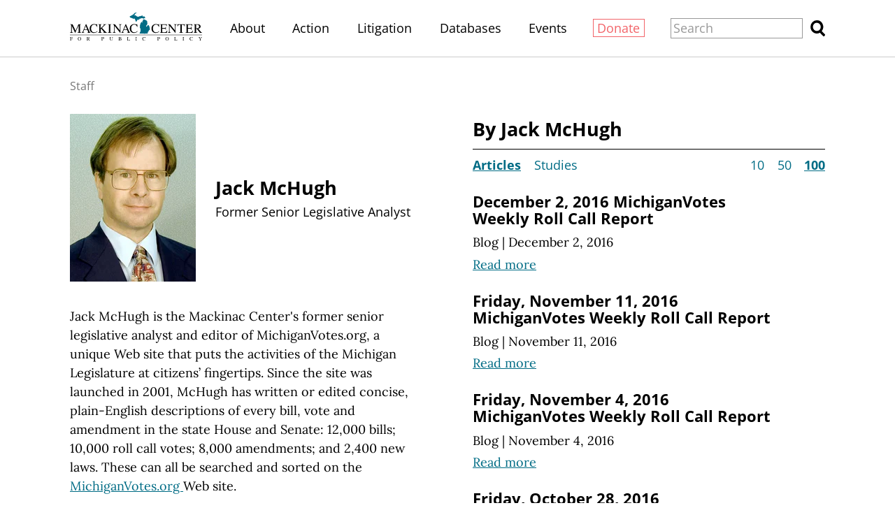

--- FILE ---
content_type: text/html;charset=utf-8
request_url: https://www.mackinac.org/about/staff/295?count=100&page=3
body_size: 57278
content:
<!DOCTYPE html>
<html lang="en">
<head>

	<meta charset="utf-8" />
	<meta name="viewport" content="width=device-width, initial-scale=1.0" />

	<title>Jack McHugh, Former Senior Legislative Analyst &#x2013; Mackinac Center</title>

	<!-- Generated on 1/21/2026 12:48:08 AM -->

		<link rel="alternate" type="application/rss+xml" href="/rss" />

	<meta property="og:title" content="Jack McHugh" />
	<meta property="og:site_name" content="Mackinac Center" />
	<meta property="og:locale" content="en_US" />




	<meta property="og:type" content="website" />
	<meta property="twitter:card" content="summary" />

		<meta property="og:image" content="https://www.mackinac.org/include/images/share/mcpp.png" />







		<script async src="https://www.googletagmanager.com/gtag/js?id=G-4Q607QFF7P"></script>


		<script>
			window.dataLayer = window.dataLayer || [];
			function gtag() { dataLayer.push(arguments); }
			gtag('js', new Date());

			gtag('config', 'G-4Q607QFF7P', {
				'canonical_host': 'www.mackinac.org'
			});
		</script>

	<script>
		var mcpp = { editUrl: 'https://edit.mackinac.org' };
	</script>

	
	<link rel="preload" href="/_fonts/lora/lora-normal-latin.woff2" as="font" type="font/woff2" crossorigin />
	<link rel="preload" href="/_fonts/open-sans/open-sans-normal-latin.woff2" as="font" type="font/woff2" crossorigin />
	<link rel="stylesheet" href="/include/css/style.css?v=2025-07-01T20:37:12" />
	




<!-- Meta Pixel Code -->
<script>
!function(f,b,e,v,n,t,s)
{if(f.fbq)return;n=f.fbq=function(){n.callMethod?
n.callMethod.apply(n,arguments):n.queue.push(arguments)};
if(!f._fbq)f._fbq=n;n.push=n;n.loaded=!0;n.version='2.0';
n.queue=[];t=b.createElement(e);t.async=!0;
t.src=v;s=b.getElementsByTagName(e)[0];
s.parentNode.insertBefore(t,s)}(window, document,'script',
'https://connect.facebook.net/en_US/fbevents.js');
fbq('init', '4520104484781333');
fbq('track', 'PageView');
</script>
<noscript><img height="1" width="1" style="display:none"
src="https://www.facebook.com/tr?id=4520104484781333&ev=PageView&noscript=1"
/></noscript>
<!-- End Meta Pixel Code -->
<!-- Twitter conversion tracking base code -->
<script>
!function(e,t,n,s,u,a){e.twq||(s=e.twq=function(){s.exe?s.exe.apply(s,arguments):s.queue.push(arguments);
},s.version='1.1',s.queue=[],u=t.createElement(n),u.async=!0,u.src='https://static.ads-twitter.com/uwt.js',
a=t.getElementsByTagName(n)[0],a.parentNode.insertBefore(u,a))}(window,document,'script');
twq('config','obgrh');
</script>
<!-- End Twitter conversion tracking base code --></head>
<body>
	

<div id="top"></div>

	<div class="site-header hidden-links">
		<div class="site-section">
			<h2><a href="/"><img src="/include/images/logo.svg" height="45" alt="Mackinac Center for Public Policy" /></a></h2>

			<input id="site-header-visible" type="checkbox" />
			<div class="nav">
				<span class="about"><a href="/about">About</a></span>
				<span class="d">|</span>
				<span class="action"><a href="https://www.mackinaccenteraction.org/">Action</a></span>
				<span class="d">|</span>
				<span class="publications"><a href="/publications">Publications</a></span>
				<span class="d">|</span>
				<span class="litigation"><a href="/litigation">Litigation</a></span>
				<span class="d">|</span>
				<span class="databases"><a href="/databases">Databases</a></span>
				<span class="d">|</span>
				<span class="events"><a href="/events">Events</a></span>
				<span class="d">|</span>
				<span class="donate"><a href="/donate?source=MCPP/header">Donate</a></span>
				<span class="d">|</span>
				<label class="close" for="site-header-visible"><img alt="Close" height="20" src="/include/images/close.svg" /></label>
			</div>
			<label class="background" for="site-header-visible"></label>

			<form class="search" action="/search" method="get">
				<p>
					<input name="q" size="20" placeholder="Search" />
					<button><img alt="Search" height="20" src="/include/images/search.svg" /></button>
				</p>
			</form>

			<label class="toggle" for="site-header-visible"><img alt="Menu" height="20" src="/include/images/hamburger.svg" /></label>
		</div>
	</div>


<link rel="stylesheet" href="/include/css/bio.css?v=2025-10-07T16:48:40" />

<div class="bio-section with-articles">
	<div class="site-section">
		<div class="breadcrumb hidden-links">
				<a href="/about/staff">Staff</a>
		</div>

		<div class="info" data-edit-url="/authors/295">
					<a class="photo" href="/media/images/people/mchugh-j-hires.jpg"><img alt="[Photo of Jack McHugh]" src="/media/images/2014/sizes/160w/McHugh_Medium.png.jpg" sizes="(min-width: 1350px) 200px, (min-width: 1200px) 180px, 160px" srcset="/media/images/2014/sizes/400w/McHugh_Medium.png.jpg 400w, /media/images/2014/sizes/300w/McHugh_Medium.png.jpg 300w, /media/images/2014/sizes/200w/McHugh_Medium.png.jpg 200w, /media/images/2014/sizes/360w/McHugh_Medium.png.jpg 360w, /media/images/2014/sizes/270w/McHugh_Medium.png.jpg 270w, /media/images/2014/sizes/180w/McHugh_Medium.png.jpg 180w, /media/images/2014/sizes/320w/McHugh_Medium.png.jpg 320w, /media/images/2014/sizes/240w/McHugh_Medium.png.jpg 240w, /media/images/2014/sizes/160w/McHugh_Medium.png.jpg 160w" /></a>

			<div class="title">
				<h1>Jack McHugh</h1>

					<h1 class="subtitle">Former Senior Legislative Analyst</h1>

			</div>
		
			<div class="bio site-content colored-links">
				<p>Jack McHugh is the&nbsp;Mackinac Center's former senior legislative analyst and editor of MichiganVotes.org, a unique Web site that puts the activities of the Michigan Legislature at citizens’ fingertips. Since the site was launched in 2001, McHugh has written or edited concise, plain-English descriptions of every bill, vote and amendment in the state House and Senate: 12,000 bills; 10,000 roll call votes; 8,000 amendments; and 2,400 new laws. These can all be searched and sorted on the <a href="https://www.michiganvotes.org">MichiganVotes.org </a>Web site.<br /><br />McHugh’s experience prior to joining the Center is wide and varied. He has been a floor trader in the treasury bond and gold futures “pits” of the Chicago commodity exchanges, writer and real estate developer. He entered the Michigan political and public policy scene in 1994, spending six years as a legislative chief of staff in the House of Representatives.</p><p>McHugh has a bachelor’s degree from the University of Michigan and a master’s degree in political science from Central Michigan University (where he completed two highly relevant research projects, “<a href="/archives/common/McHughThesisComplete.pdf">Analyzing Michigan House Voting Records Using the ‘MichiganVotes.org’ Database</a>” and “<a href="/archives/common/McHughUniversityReportComplete.pdf">Analysis of Appropriations to Michigan’s Public Four-Year Universities, with Recommendations</a>”).<br /><br />Jack McHugh’s essays on public policy issues have appeared in The Detroit News, the Detroit Free Press, The Oakland Press, The Grand Rapids Press and many other newspapers. He is also co-author of a book on Midwest mountain bike trails.</p>
			</div>
		</div>
		
			<div id="articles" class="articles colored-links">
				<h2>By Jack McHugh</h2>

					<div class="nav">
							<span class="type">
								<a href="/about/staff/295"> <b>Articles</b> </a>
								<a href="/about/staff/295?type=study">Studies</a>
							</span>

							<span class="count">
								<a href="/about/staff/295">10</a>
								<a href="/about/staff/295?count=50">50</a>
									<a href="/about/staff/295?count=100"> <b>100</b> </a>
							</span>
					</div>

						<div class="article colored-links" data-edit-url="/articles/23049">
							<div class="title">
								<h3><a href="/23049">December 2, 2016 MichiganVotes Weekly Roll Call Report</a></h3>
									<p class="byline hidden-links">
											<a href="/blog">Blog</a>
												<span class="d">|</span>
											<nobr>December 2, 2016</nobr>
									</p>
								<p class="more"><a href="/23049">Read more</a></p>
							</div>
						</div>
						<div class="article colored-links" data-edit-url="/articles/22985">
							<div class="title">
								<h3><a href="/22985">Friday, November 11, 2016 MichiganVotes Weekly Roll Call Report</a></h3>
									<p class="byline hidden-links">
											<a href="/blog">Blog</a>
												<span class="d">|</span>
											<nobr>November 11, 2016</nobr>
									</p>
								<p class="more"><a href="/22985">Read more</a></p>
							</div>
						</div>
						<div class="article colored-links" data-edit-url="/articles/22937">
							<div class="title">
								<h3><a href="/22937">Friday, November 4, 2016 MichiganVotes Weekly Roll Call Report</a></h3>
									<p class="byline hidden-links">
											<a href="/blog">Blog</a>
												<span class="d">|</span>
											<nobr>November 4, 2016</nobr>
									</p>
								<p class="more"><a href="/22937">Read more</a></p>
							</div>
						</div>
						<div class="article colored-links" data-edit-url="/articles/22917">
							<div class="title">
								<h3><a href="/22917">Friday, October 28, 2016 MichiganVotes Weekly Roll Call Report</a></h3>
									<p class="byline hidden-links">
											<a href="/blog">Blog</a>
												<span class="d">|</span>
											<nobr>October 28, 2016</nobr>
									</p>
								<p class="more"><a href="/22917">Read more</a></p>
							</div>
						</div>
						<div class="article colored-links" data-edit-url="/articles/22905">
							<div class="title">
								<h3><a href="/22905">State Health Policy Toolkit</a></h3>
									<p class="byline hidden-links">
											<a href="/blog">Blog</a>
												<span class="d">|</span>
											<nobr>October 24, 2016</nobr>
									</p>
								<p class="more"><a href="/22905">Read more</a></p>
							</div>
						</div>
						<div class="article colored-links" data-edit-url="/articles/22902">
							<div class="title">
								<h3><a href="/22902">October 21, 2016 MichiganVotes Weekly Roll Call Report</a></h3>
									<p class="byline hidden-links">
											<a href="/blog">Blog</a>
												<span class="d">|</span>
											<nobr>October 21, 2016</nobr>
									</p>
								<p class="more"><a href="/22902">Read more</a></p>
							</div>
						</div>
						<div class="article colored-links" data-edit-url="/articles/22881">
							<div class="title">
								<h3><a href="/22881">October 14, 2016 MichiganVotes Weekly Roll Call Report</a></h3>
									<p class="byline hidden-links">
											<a href="/blog">Blog</a>
												<span class="d">|</span>
											<nobr>October 14, 2016</nobr>
									</p>
								<p class="more"><a href="/22881">Read more</a></p>
							</div>
						</div>
						<div class="article colored-links" data-edit-url="/articles/22810">
							<div class="title">
								<h3><a href="/22810">Here's Why You Deserve a State Income Tax Cut</a></h3>
									<p class="byline hidden-links">
											<nobr>October 13, 2016</nobr>
									</p>
								<p class="more"><a href="/22810">Read more</a></p>
							</div>
						</div>
						<div class="article colored-links" data-edit-url="/articles/22848">
							<div class="title">
								<h3><a href="/22848">October 7, 2016 MichiganVotes Weekly Roll Call Report</a></h3>
									<p class="byline hidden-links">
											<a href="/blog">Blog</a>
												<span class="d">|</span>
											<nobr>October 7, 2016</nobr>
									</p>
								<p class="more"><a href="/22848">Read more</a></p>
							</div>
						</div>
						<div class="article colored-links" data-edit-url="/articles/22832">
							<div class="title">
								<h3><a href="/22832">September 30, 2016 MichiganVotes Weekly Roll Call Report</a></h3>
									<p class="byline hidden-links">
											<a href="/blog">Blog</a>
												<span class="d">|</span>
											<nobr>September 30, 2016</nobr>
									</p>
								<p class="more"><a href="/22832">Read more</a></p>
							</div>
						</div>
						<div class="article colored-links" data-edit-url="/articles/22811">
							<div class="title">
								<h3><a href="/22811">September 23, 2016 MichiganVotes Weekly Roll Call Report</a></h3>
									<p class="byline hidden-links">
											<a href="/blog">Blog</a>
												<span class="d">|</span>
											<nobr>September 23, 2016</nobr>
									</p>
								<p class="more"><a href="/22811">Read more</a></p>
							</div>
						</div>
						<div class="article colored-links" data-edit-url="/articles/22794">
							<div class="title">
								<h3><a href="/22794">September 19, 2016 MichiganVotes Weekly Roll Call Report</a></h3>
									<p class="byline hidden-links">
											<a href="/blog">Blog</a>
												<span class="d">|</span>
											<nobr>September 16, 2016</nobr>
									</p>
								<p class="more"><a href="/22794">Read more</a></p>
							</div>
						</div>
						<div class="article colored-links" data-edit-url="/articles/22772">
							<div class="title">
								<h3><a href="/22772">September 9, 2016 MichiganVotes Weekly Roll Call Report</a></h3>
									<p class="byline hidden-links">
											<a href="/blog">Blog</a>
												<span class="d">|</span>
											<nobr>September 9, 2016</nobr>
									</p>
								<p class="more"><a href="/22772">Read more</a></p>
							</div>
						</div>
						<div class="article colored-links" data-edit-url="/articles/22754">
							<div class="title">
								<h3><a href="/22754">September 2, 2016 MichiganVotes Weekly Roll Call Report</a></h3>
									<p class="byline hidden-links">
											<a href="/blog">Blog</a>
												<span class="d">|</span>
											<nobr>September 2, 2016</nobr>
									</p>
								<p class="more"><a href="/22754">Read more</a></p>
							</div>
						</div>
						<div class="article colored-links" data-edit-url="/articles/22735">
							<div class="title">
								<h3><a href="/22735">August 26, 2016 MichiganVotes Weekly Roll Call Report</a></h3>
									<p class="byline hidden-links">
											<a href="/blog">Blog</a>
												<span class="d">|</span>
											<nobr>August 26, 2016</nobr>
									</p>
								<p class="more"><a href="/22735">Read more</a></p>
							</div>
						</div>
						<div class="article colored-links" data-edit-url="/articles/22722">
							<div class="title">
								<h3><a href="/22722">August 19, 2016 MichiganVotes Weekly Roll Call Report</a></h3>
									<p class="byline hidden-links">
											<a href="/blog">Blog</a>
												<span class="d">|</span>
											<nobr>August 19, 2016</nobr>
									</p>
								<p class="more"><a href="/22722">Read more</a></p>
							</div>
						</div>
						<div class="article colored-links" data-edit-url="/articles/22688">
							<div class="title">
								<h3><a href="/22688">August 12, 2016 MichiganVotes Weekly Roll Call Report</a></h3>
									<p class="byline hidden-links">
											<a href="/blog">Blog</a>
												<span class="d">|</span>
											<nobr>August 12, 2016</nobr>
									</p>
								<p class="more"><a href="/22688">Read more</a></p>
							</div>
						</div>
						<div class="article colored-links" data-edit-url="/articles/22687">
							<div class="title">
								<h3><a href="/22687">Study: Ontario Should Look to Michigan</a></h3>
									<p class="byline hidden-links">
											<a href="/blog">Blog</a>
												<span class="d">|</span>
											<nobr>August 12, 2016</nobr>
									</p>
								<p class="more"><a href="/22687">Read more</a></p>
							</div>
						</div>
						<div class="article colored-links" data-edit-url="/articles/22682">
							<div class="title">
								<h3><a href="/22682">Corporate Welfare’s Strange Allure for Politicians</a></h3>
									<p class="byline hidden-links">
											<a href="/blog">Blog</a>
												<span class="d">|</span>
											<nobr>August 10, 2016</nobr>
									</p>
								<p class="more"><a href="/22682">Read more</a></p>
							</div>
						</div>
						<div class="article colored-links" data-edit-url="/articles/22680">
							<div class="title">
								<h3><a href="https://www.michigancapitolconfidential.com/22680">Corporate Welfare’s Strange Allure for Politicians</a></h3>
									<p class="byline hidden-links">
											<a href="https://www.michigancapitolconfidential.com">CapCon</a>
												<span class="d">|</span>
											<nobr>August 9, 2016</nobr>
									</p>
								<p class="more"><a href="https://www.michigancapitolconfidential.com/22680">Read more</a></p>
							</div>
						</div>
						<div class="article colored-links" data-edit-url="/articles/22672">
							<div class="title">
								<h3><a href="/22672">August 5, 2016 MichiganVotes Weekly Roll Call Report</a></h3>
									<p class="byline hidden-links">
											<a href="/blog">Blog</a>
												<span class="d">|</span>
											<nobr>August 5, 2016</nobr>
									</p>
								<p class="more"><a href="/22672">Read more</a></p>
							</div>
						</div>
						<div class="article colored-links" data-edit-url="/articles/22650">
							<div class="title">
								<h3><a href="/22650">July 29, 2016 MichiganVotes Weekly Roll Call Report</a></h3>
									<p class="byline hidden-links">
											<a href="/blog">Blog</a>
												<span class="d">|</span>
											<nobr>July 29, 2016</nobr>
									</p>
								<p class="more"><a href="/22650">Read more</a></p>
							</div>
						</div>
						<div class="article colored-links" data-edit-url="/articles/22637">
							<div class="title">
								<h3><a href="/22637">Michigan Crushes Korea in Corporate Welfare Handouts</a></h3>
									<p class="byline hidden-links">
											<a href="/blog">Blog</a>
												<span class="d">|</span>
											<nobr>July 25, 2016</nobr>
									</p>
								<p class="more"><a href="/22637">Read more</a></p>
							</div>
						</div>
						<div class="article colored-links" data-edit-url="/articles/22615">
							<div class="title">
								<h3><a href="/22615">July 22, 2016 MichiganVotes Weekly Roll Call Report</a></h3>
									<p class="byline hidden-links">
											<a href="/blog">Blog</a>
												<span class="d">|</span>
											<nobr>July 22, 2016</nobr>
									</p>
								<p class="more"><a href="/22615">Read more</a></p>
							</div>
						</div>
						<div class="article colored-links" data-edit-url="/articles/22599">
							<div class="title">
								<h3><a href="/22599">July 15, 2016 MichiganVotes Weekly Roll Call Report</a></h3>
									<p class="byline hidden-links">
											<a href="/blog">Blog</a>
												<span class="d">|</span>
											<nobr>July 15, 2016</nobr>
									</p>
								<p class="more"><a href="/22599">Read more</a></p>
							</div>
						</div>
						<div class="article colored-links" data-edit-url="/articles/22573">
							<div class="title">
								<h3><a href="/22573">July 1, 2016 MichiganVotes Weekly Roll Call Report</a></h3>
									<p class="byline hidden-links">
											<a href="/blog">Blog</a>
												<span class="d">|</span>
											<nobr>July 1, 2016</nobr>
									</p>
								<p class="more"><a href="/22573">Read more</a></p>
							</div>
						</div>
						<div class="article colored-links" data-edit-url="/articles/22554">
							<div class="title">
								<h3><a href="/22554">June 24, 2016 MichiganVotes Weekly Roll Call Report</a></h3>
									<p class="byline hidden-links">
											<a href="/blog">Blog</a>
												<span class="d">|</span>
											<nobr>June 24, 2016</nobr>
									</p>
								<p class="more"><a href="/22554">Read more</a></p>
							</div>
						</div>
						<div class="article colored-links" data-edit-url="/articles/22541">
							<div class="title">
								<h3><a href="/22541">June 17, 2016 MichiganVotes Weekly Roll Call Report</a></h3>
									<p class="byline hidden-links">
											<a href="/blog">Blog</a>
												<span class="d">|</span>
											<nobr>June 17, 2016</nobr>
									</p>
								<p class="more"><a href="/22541">Read more</a></p>
							</div>
						</div>
						<div class="article colored-links" data-edit-url="/articles/22512">
							<div class="title">
								<h3><a href="/22512">June 10, 2016 MichiganVotes Weekly Roll Call Report</a></h3>
									<p class="byline hidden-links">
											<a href="/blog">Blog</a>
												<span class="d">|</span>
											<nobr>June 10, 2016</nobr>
									</p>
								<p class="more"><a href="/22512">Read more</a></p>
							</div>
						</div>
						<div class="article colored-links" data-edit-url="/articles/22477">
							<div class="title">
								<h3><a href="/22477">June 3, 2016 MichiganVotes Weekly Roll Call Report</a></h3>
									<p class="byline hidden-links">
											<a href="/blog">Blog</a>
												<span class="d">|</span>
											<nobr>June 3, 2016</nobr>
									</p>
								<p class="more"><a href="/22477">Read more</a></p>
							</div>
						</div>
						<div class="article colored-links" data-edit-url="/articles/22470">
							<div class="title">
								<h3><a href="/22470">Freedom for Nations, States and Cities</a></h3>
									<p class="byline hidden-links">
											<a href="/blog">Blog</a>
												<span class="d">|</span>
											<nobr>June 1, 2016</nobr>
									</p>
								<p class="more"><a href="/22470">Read more</a></p>
							</div>
						</div>
						<div class="article colored-links" data-edit-url="/articles/22465">
							<div class="title">
								<h3><a href="/22465">May 27, 2016 MichiganVotes Weekly Roll Call Report</a></h3>
									<p class="byline hidden-links">
											<a href="/blog">Blog</a>
												<span class="d">|</span>
											<nobr>May 31, 2016</nobr>
									</p>
								<p class="more"><a href="/22465">Read more</a></p>
							</div>
						</div>
						<div class="article colored-links" data-edit-url="/articles/22446">
							<div class="title">
								<h3><a href="/22446">May 20, 2016 MichiganVotes Weekly Roll Call Report</a></h3>
									<p class="byline hidden-links">
											<a href="/blog">Blog</a>
												<span class="d">|</span>
											<nobr>May 20, 2016</nobr>
									</p>
								<p class="more"><a href="/22446">Read more</a></p>
							</div>
						</div>
						<div class="article colored-links" data-edit-url="/articles/22429">
							<div class="title">
								<h3><a href="/22429">May 13, 2016 MichiganVotes Weekly Roll Call Report</a></h3>
									<p class="byline hidden-links">
											<a href="/blog">Blog</a>
												<span class="d">|</span>
											<nobr>May 13, 2016</nobr>
									</p>
								<p class="more"><a href="/22429">Read more</a></p>
							</div>
						</div>
						<div class="article colored-links" data-edit-url="/articles/22407">
							<div class="title">
								<h3><a href="/22407">May 6, 2016 MichiganVotes Weekly Roll Call Report</a></h3>
									<p class="byline hidden-links">
											<a href="/blog">Blog</a>
												<span class="d">|</span>
											<nobr>May 6, 2016</nobr>
									</p>
								<p class="more"><a href="/22407">Read more</a></p>
							</div>
						</div>
						<div class="article colored-links" data-edit-url="/articles/22388">
							<div class="title">
								<h3><a href="/22388">April 29, 2015 MichiganVotes Weekly Roll Call Report</a></h3>
									<p class="byline hidden-links">
											<a href="/blog">Blog</a>
												<span class="d">|</span>
											<nobr>April 29, 2016</nobr>
									</p>
								<p class="more"><a href="/22388">Read more</a></p>
							</div>
						</div>
						<div class="article colored-links" data-edit-url="/articles/22374">
							<div class="title">
								<h3><a href="/22374">April 22, 2016 MichiganVotes Weekly Roll Call Report</a></h3>
									<p class="byline hidden-links">
											<a href="/blog">Blog</a>
												<span class="d">|</span>
											<nobr>April 22, 2016</nobr>
									</p>
								<p class="more"><a href="/22374">Read more</a></p>
							</div>
						</div>
						<div class="article colored-links" data-edit-url="/articles/22358">
							<div class="title">
								<h3><a href="/22358">Pope Francis Favors School Choice</a></h3>
									<p class="byline hidden-links">
											<a href="/blog">Blog</a>
												<span class="d">|</span>
											<nobr>April 15, 2016</nobr>
									</p>
								<p class="more"><a href="/22358">Read more</a></p>
							</div>
						</div>
						<div class="article colored-links" data-edit-url="/articles/22356">
							<div class="title">
								<h3><a href="/22356">April 15, 2016 MichiganVotes Weekly Roll Call Report</a></h3>
									<p class="byline hidden-links">
											<a href="/blog">Blog</a>
												<span class="d">|</span>
											<nobr>April 15, 2016</nobr>
									</p>
								<p class="more"><a href="/22356">Read more</a></p>
							</div>
						</div>
						<div class="article colored-links" data-edit-url="/articles/22328">
							<div class="title">
								<h3><a href="/22328">April 8, 2016 MichiganVotes Weekly Roll Call Report</a></h3>
									<p class="byline hidden-links">
											<a href="/blog">Blog</a>
												<span class="d">|</span>
											<nobr>April 8, 2016</nobr>
									</p>
								<p class="more"><a href="/22328">Read more</a></p>
							</div>
						</div>
						<div class="article colored-links" data-edit-url="/articles/22312">
							<div class="title">
								<h3><a href="/22312">April 1 Michigan Legislature Weekly Roll Call Report</a></h3>
									<p class="byline hidden-links">
											<a href="/blog">Blog</a>
												<span class="d">|</span>
											<nobr>April 1, 2016</nobr>
									</p>
								<p class="more"><a href="/22312">Read more</a></p>
							</div>
						</div>
						<div class="article colored-links" data-edit-url="/articles/22297">
							<div class="title">
								<h3><a href="https://www.michigancapitolconfidential.com/22297">Four Questions About the Detroit Public Schools Plan</a></h3>
									<p class="byline hidden-links">
											<a href="https://www.michigancapitolconfidential.com">CapCon</a>
												<span class="d">|</span>
											<nobr>March 29, 2016</nobr>
									</p>
								<p class="more"><a href="https://www.michigancapitolconfidential.com/22297">Read more</a></p>
							</div>
						</div>
						<div class="article colored-links" data-edit-url="/articles/22278">
							<div class="title">
								<h3><a href="/22278">March 18, 2016 MichiganVotes Weekly Roll Call Report</a></h3>
									<p class="byline hidden-links">
											<a href="/blog">Blog</a>
												<span class="d">|</span>
											<nobr>March 18, 2016</nobr>
									</p>
								<p class="more"><a href="/22278">Read more</a></p>
							</div>
						</div>
						<div class="article colored-links" data-edit-url="/articles/22243">
							<div class="title">
								<h3><a href="/22243">March 11, 2016 MichiganVotes Weekly Roll Call Report</a></h3>
									<p class="byline hidden-links">
											<a href="/blog">Blog</a>
												<span class="d">|</span>
											<nobr>March 11, 2016</nobr>
									</p>
								<p class="more"><a href="/22243">Read more</a></p>
							</div>
						</div>
						<div class="article colored-links" data-edit-url="/articles/22228">
							<div class="title">
								<h3><a href="/22228">Trump, Snyder Agree: More Visas for Foreigners With Degrees</a></h3>
									<p class="byline hidden-links">
											<a href="/blog">Blog</a>
												<span class="d">|</span>
											<nobr>March 7, 2016</nobr>
									</p>
								<p class="more"><a href="/22228">Read more</a></p>
							</div>
						</div>
						<div class="article colored-links" data-edit-url="/articles/22251">
							<div class="title">
								<h3><a href="/V2016-09">You Are Paying for Local Government Tax Hike Ads</a></h3>
									<p class="byline hidden-links">
											<a href="/viewpoints">Viewpoints</a>
												<span class="d">|</span>
											<nobr>March 7, 2016</nobr>
									</p>
								<p class="more"><a href="/V2016-09">Read more</a></p>
							</div>
						</div>
						<div class="article colored-links" data-edit-url="/articles/22223">
							<div class="title">
								<h3><a href="/22223">March 4, 2016 MichiganVotes Weekly Roll Call Report</a></h3>
									<p class="byline hidden-links">
											<a href="/blog">Blog</a>
												<span class="d">|</span>
											<nobr>March 4, 2016</nobr>
									</p>
								<p class="more"><a href="/22223">Read more</a></p>
							</div>
						</div>
						<div class="article colored-links" data-edit-url="/articles/22212">
							<div class="title">
								<h3><a href="/22212">February 26, 2016 MichiganVotes Weekly Roll Call Report</a></h3>
									<p class="byline hidden-links">
											<a href="/blog">Blog</a>
												<span class="d">|</span>
											<nobr>February 26, 2016</nobr>
									</p>
								<p class="more"><a href="/22212">Read more</a></p>
							</div>
						</div>
						<div class="article colored-links" data-edit-url="/articles/22197">
							<div class="title">
								<h3><a href="/22197">February 19, 2016 MichiganVotes Weekly Roll Call Report</a></h3>
									<p class="byline hidden-links">
											<a href="/blog">Blog</a>
												<span class="d">|</span>
											<nobr>February 19, 2016</nobr>
									</p>
								<p class="more"><a href="/22197">Read more</a></p>
							</div>
						</div>
						<div class="article colored-links" data-edit-url="/articles/22162">
							<div class="title">
								<h3><a href="/22162">February 12, 2016 MichiganVotes Weekly Roll Call Report</a></h3>
									<p class="byline hidden-links">
											<a href="/blog">Blog</a>
												<span class="d">|</span>
											<nobr>February 12, 2016</nobr>
									</p>
								<p class="more"><a href="/22162">Read more</a></p>
							</div>
						</div>
						<div class="article colored-links" data-edit-url="/articles/22145">
							<div class="title">
								<h3><a href="/22145">February 5, 2016 MichiganVotes Weekly Roll Call Report</a></h3>
									<p class="byline hidden-links">
											<a href="/blog">Blog</a>
												<span class="d">|</span>
											<nobr>February 5, 2016</nobr>
									</p>
								<p class="more"><a href="/22145">Read more</a></p>
							</div>
						</div>
						<div class="article colored-links" data-edit-url="/articles/22141">
							<div class="title">
								<h3><a href="/22141">Michigan Competitiveness Stuck on Mediocre</a></h3>
									<p class="byline hidden-links">
											<a href="/blog">Blog</a>
												<span class="d">|</span>
											<nobr>February 3, 2016</nobr>
									</p>
								<p class="more"><a href="/22141">Read more</a></p>
							</div>
						</div>
						<div class="article colored-links" data-edit-url="/articles/22130">
							<div class="title">
								<h3><a href="/22130">Like Taxpayer-Funded Electioneering for Tax Hikes? Here’s a Bill for You</a></h3>
									<p class="byline hidden-links">
											<a href="/blog">Blog</a>
												<span class="d">|</span>
											<nobr>February 2, 2016</nobr>
									</p>
								<p class="more"><a href="/22130">Read more</a></p>
							</div>
						</div>
						<div class="article colored-links" data-edit-url="/articles/22118">
							<div class="title">
								<h3><a href="/22118">January 29, 2016 MichiganVotes Weekly Roll Call Report</a></h3>
									<p class="byline hidden-links">
											<a href="/blog">Blog</a>
												<span class="d">|</span>
											<nobr>January 29, 2016</nobr>
									</p>
								<p class="more"><a href="/22118">Read more</a></p>
							</div>
						</div>
						<div class="article colored-links" data-edit-url="/articles/22094">
							<div class="title">
								<h3><a href="/22094">January 22, 2016 MichiganVotes Weekly Roll Call Report</a></h3>
									<p class="byline hidden-links">
											<a href="/blog">Blog</a>
												<span class="d">|</span>
											<nobr>January 22, 2016</nobr>
									</p>
								<p class="more"><a href="/22094">Read more</a></p>
							</div>
						</div>
						<div class="article colored-links" data-edit-url="/articles/22082">
							<div class="title">
								<h3><a href="/22082">January 15, 2016 MichiganVotes Weekly Roll Call Report</a></h3>
									<p class="byline hidden-links">
											<a href="/blog">Blog</a>
												<span class="d">|</span>
											<nobr>January 15, 2016</nobr>
									</p>
								<p class="more"><a href="/22082">Read more</a></p>
							</div>
						</div>
						<div class="article colored-links" data-edit-url="/articles/22051">
							<div class="title">
								<h3><a href="/V2016-03">Schools Seek New Property Tax Powers</a></h3>
									<p class="byline hidden-links">
											<a href="/viewpoints">Viewpoints</a>
												<span class="d">|</span>
											<nobr>January 4, 2016</nobr>
									</p>
								<p class="more"><a href="/V2016-03">Read more</a></p>
							</div>
						</div>
						<div class="article colored-links" data-edit-url="/articles/22037">
							<div class="title">
								<h3><a href="/22037">Mackinac Center Releases Report Highlighting Lawmakers’ Missed Votes</a></h3>
									<p class="byline hidden-links">
											<a href="/pressroom">Pressroom</a>
												<span class="d">|</span>
											<nobr>December 29, 2015</nobr>
									</p>
								<p class="more"><a href="/22037">Read more</a></p>
							</div>
						</div>
						<div class="article colored-links" data-edit-url="/articles/22022">
							<div class="title">
								<h3><a href="/22022">December 18, 2015 MichiganVotes Weekly Roll Call Report</a></h3>
									<p class="byline hidden-links">
											<a href="/blog">Blog</a>
												<span class="d">|</span>
											<nobr>December 18, 2015</nobr>
									</p>
								<p class="more"><a href="/22022">Read more</a></p>
							</div>
						</div>
						<div class="article colored-links" data-edit-url="/articles/21999">
							<div class="title">
								<h3><a href="/21999">Government Officials to Pick Lodging Industry Winners and Losers?</a></h3>
									<p class="byline hidden-links">
											<a href="/blog">Blog</a>
												<span class="d">|</span>
											<nobr>December 16, 2015</nobr>
									</p>
								<p class="more"><a href="/21999">Read more</a></p>
							</div>
						</div>
						<div class="article colored-links" data-edit-url="/articles/21988">
							<div class="title">
								<h3><a href="/21988">Legislature Hoping for Improbable Federal Rescue of Medicaid Expansion</a></h3>
									<p class="byline hidden-links">
											<a href="/blog">Blog</a>
												<span class="d">|</span>
											<nobr>December 11, 2015</nobr>
									</p>
								<p class="more"><a href="/21988">Read more</a></p>
							</div>
						</div>
						<div class="article colored-links" data-edit-url="/articles/21987">
							<div class="title">
								<h3><a href="/21987">December 11, 2015 MichiganVotes Weekly Roll Call Report</a></h3>
									<p class="byline hidden-links">
											<a href="/blog">Blog</a>
												<span class="d">|</span>
											<nobr>December 11, 2015</nobr>
									</p>
								<p class="more"><a href="/21987">Read more</a></p>
							</div>
						</div>
						<div class="article colored-links" data-edit-url="/articles/21984">
							<div class="title">
								<h3><a href="/21984">Yet Another 'Photo Cop' Traffic Ticket Scheme</a></h3>
									<p class="byline hidden-links">
											<a href="/blog">Blog</a>
												<span class="d">|</span>
											<nobr>December 10, 2015</nobr>
									</p>
								<p class="more"><a href="/21984">Read more</a></p>
							</div>
						</div>
						<div class="article colored-links" data-edit-url="/articles/21983">
							<div class="title">
								<h3><a href="/21983">GOP Helping Big Spending Public School Lobby</a></h3>
									<p class="byline hidden-links">
											<a href="/blog">Blog</a>
												<span class="d">|</span>
											<nobr>December 10, 2015</nobr>
									</p>
								<p class="more"><a href="/21983">Read more</a></p>
							</div>
						</div>
						<div class="article colored-links" data-edit-url="/articles/21944">
							<div class="title">
								<h3><a href="/21944">December 4, 2015 MichiganVotes Weekly Roll Call Report</a></h3>
									<p class="byline hidden-links">
											<a href="/blog">Blog</a>
												<span class="d">|</span>
											<nobr>December 4, 2015</nobr>
									</p>
								<p class="more"><a href="/21944">Read more</a></p>
							</div>
						</div>
						<div class="article colored-links" data-edit-url="/articles/21929">
							<div class="title">
								<h3><a href="https://www.michigancapitolconfidential.com/21929">House Members Right to Be Skeptical of Server Farm Favors</a></h3>
									<p class="byline hidden-links">
											<a href="https://www.michigancapitolconfidential.com">CapCon</a>
												<span class="d">|</span>
											<nobr>December 1, 2015</nobr>
									</p>
								<p class="more"><a href="https://www.michigancapitolconfidential.com/21929">Read more</a></p>
							</div>
						</div>
						<div class="article colored-links" data-edit-url="/articles/21918">
							<div class="title">
								<h3><a href="/21918">November 20, 2015 MichiganVotes Weekly Roll Call Report</a></h3>
									<p class="byline hidden-links">
											<a href="/blog">Blog</a>
												<span class="d">|</span>
											<nobr>November 20, 2015</nobr>
									</p>
								<p class="more"><a href="/21918">Read more</a></p>
							</div>
						</div>
						<div class="article colored-links" data-edit-url="/articles/21880">
							<div class="title">
								<h3><a href="https://www.michigancapitolconfidential.com/21880">Traverse City Homeless 'Bill of Rights' Could Turn Public Facilities into Impromptu Shelters</a></h3>
									<p class="byline hidden-links">
											<a href="https://www.michigancapitolconfidential.com">CapCon</a>
												<span class="d">|</span>
											<nobr>November 14, 2015</nobr>
									</p>
								<p class="more"><a href="https://www.michigancapitolconfidential.com/21880">Read more</a></p>
							</div>
						</div>
						<div class="article colored-links" data-edit-url="/articles/21896">
							<div class="title">
								<h3><a href="/21896">November 13, 2015 MichiganVotes Weekly Roll Call Report</a></h3>
									<p class="byline hidden-links">
											<a href="/blog">Blog</a>
												<span class="d">|</span>
											<nobr>November 13, 2015</nobr>
									</p>
								<p class="more"><a href="/21896">Read more</a></p>
							</div>
						</div>
						<div class="article colored-links" data-edit-url="/articles/21874">
							<div class="title">
								<h3><a href="/21874">November 6, 2015 MichiganVotes Weekly Roll Call Report</a></h3>
									<p class="byline hidden-links">
											<a href="/blog">Blog</a>
												<span class="d">|</span>
											<nobr>November 6, 2015</nobr>
									</p>
								<p class="more"><a href="/21874">Read more</a></p>
							</div>
						</div>
						<div class="article colored-links" data-edit-url="/articles/21861">
							<div class="title">
								<h3><a href="/21861">October 30, 2015 MichiganVotes Weekly Roll Call Report</a></h3>
									<p class="byline hidden-links">
											<a href="/blog">Blog</a>
												<span class="d">|</span>
											<nobr>October 30, 2015</nobr>
									</p>
								<p class="more"><a href="/21861">Read more</a></p>
							</div>
						</div>
						<div class="article colored-links" data-edit-url="/articles/21852">
							<div class="title">
								<h3><a href="/21852">Beware 'Wimpy' Tax Cut Promises</a></h3>
									<p class="byline hidden-links">
											<a href="/blog">Blog</a>
												<span class="d">|</span>
											<nobr>October 27, 2015</nobr>
									</p>
								<p class="more"><a href="/21852">Read more</a></p>
							</div>
						</div>
						<div class="article colored-links" data-edit-url="/articles/21843">
							<div class="title">
								<h3><a href="/21843">October 23, 2015 MichiganVotes Weekly Roll Call Report</a></h3>
									<p class="byline hidden-links">
											<a href="/blog">Blog</a>
												<span class="d">|</span>
											<nobr>October 23, 2015</nobr>
									</p>
								<p class="more"><a href="/21843">Read more</a></p>
							</div>
						</div>
						<div class="article colored-links" data-edit-url="/articles/21830">
							<div class="title">
								<h3><a href="/21830">October 16, 2015 MichiganVotes Weekly Roll Call Report</a></h3>
									<p class="byline hidden-links">
											<a href="/blog">Blog</a>
												<span class="d">|</span>
											<nobr>October 16, 2015</nobr>
									</p>
								<p class="more"><a href="/21830">Read more</a></p>
							</div>
						</div>
						<div class="article colored-links" data-edit-url="/articles/21815">
							<div class="title">
								<h3><a href="/21815">October 9, 2015 MichiganVotes Weekly Roll Call Report</a></h3>
									<p class="byline hidden-links">
											<a href="/blog">Blog</a>
												<span class="d">|</span>
											<nobr>October 9, 2015</nobr>
									</p>
								<p class="more"><a href="/21815">Read more</a></p>
							</div>
						</div>
						<div class="article colored-links" data-edit-url="/articles/21785">
							<div class="title">
								<h3><a href="/21785">October 2, 2015 MichiganVotes Weekly Roll Call Report</a></h3>
									<p class="byline hidden-links">
											<a href="/blog">Blog</a>
												<span class="d">|</span>
											<nobr>October 2, 2015</nobr>
									</p>
								<p class="more"><a href="/21785">Read more</a></p>
							</div>
						</div>
						<div class="article colored-links" data-edit-url="/articles/21750">
							<div class="title">
								<h3><a href="/21750">September 25, 2015 MichiganVotes Weekly Roll Call Report</a></h3>
									<p class="byline hidden-links">
											<a href="/blog">Blog</a>
												<span class="d">|</span>
											<nobr>September 25, 2015</nobr>
									</p>
								<p class="more"><a href="/21750">Read more</a></p>
							</div>
						</div>
						<div class="article colored-links" data-edit-url="/articles/21731">
							<div class="title">
								<h3><a href="/21731">September 18, 2015 MichiganVotes Weekly Roll Call Report</a></h3>
									<p class="byline hidden-links">
											<a href="/blog">Blog</a>
												<span class="d">|</span>
											<nobr>September 18, 2015</nobr>
									</p>
								<p class="more"><a href="/21731">Read more</a></p>
							</div>
						</div>
						<div class="article colored-links" data-edit-url="/articles/21711">
							<div class="title">
								<h3><a href="/21711">Courser's and Gamrat's 'Orphan Bills'</a></h3>
									<p class="byline hidden-links">
											<a href="/blog">Blog</a>
												<span class="d">|</span>
											<nobr>September 11, 2015</nobr>
									</p>
								<p class="more"><a href="/21711">Read more</a></p>
							</div>
						</div>
						<div class="article colored-links" data-edit-url="/articles/21710">
							<div class="title">
								<h3><a href="/21710">September 11, 2015 MichiganVotes Weekly Roll Call</a></h3>
									<p class="byline hidden-links">
											<a href="/blog">Blog</a>
												<span class="d">|</span>
											<nobr>September 11, 2015</nobr>
									</p>
								<p class="more"><a href="/21710">Read more</a></p>
							</div>
						</div>
						<div class="article colored-links" data-edit-url="/articles/21687">
							<div class="title">
								<h3><a href="/21687">September 4, 2015 MichiganVotes Weekly Roll Call</a></h3>
									<p class="byline hidden-links">
											<a href="/blog">Blog</a>
												<span class="d">|</span>
											<nobr>September 4, 2015</nobr>
									</p>
								<p class="more"><a href="/21687">Read more</a></p>
							</div>
						</div>
						<div class="article colored-links" data-edit-url="/articles/21670">
							<div class="title">
								<h3><a href="/21670">Schoolchildren, Teachers, Taxpayers Harmed When Pension Managers Assume Too Much</a></h3>
									<p class="byline hidden-links">
											<a href="/blog">Blog</a>
												<span class="d">|</span>
											<nobr>August 28, 2015</nobr>
									</p>
								<p class="more"><a href="/21670">Read more</a></p>
							</div>
						</div>
						<div class="article colored-links" data-edit-url="/articles/21668">
							<div class="title">
								<h3><a href="/21668">August 28, 2015 MichiganVotes Weekly Roll Call</a></h3>
									<p class="byline hidden-links">
											<a href="/blog">Blog</a>
												<span class="d">|</span>
											<nobr>August 28, 2015</nobr>
									</p>
								<p class="more"><a href="/21668">Read more</a></p>
							</div>
						</div>
						<div class="article colored-links" data-edit-url="/articles/21665">
							<div class="title">
								<h3><a href="/21665">Raiding Car Crash Victim Insurance Reserves No Way to Fund Roads</a></h3>
									<p class="byline hidden-links">
											<a href="/blog">Blog</a>
												<span class="d">|</span>
											<nobr>August 27, 2015</nobr>
									</p>
								<p class="more"><a href="/21665">Read more</a></p>
							</div>
						</div>
						<div class="article colored-links" data-edit-url="/articles/21654">
							<div class="title">
								<h3><a href="/21654">August 21, 2015 MichiganVotes Weekly Roll Call Report</a></h3>
									<p class="byline hidden-links">
											<a href="/blog">Blog</a>
												<span class="d">|</span>
											<nobr>August 21, 2015</nobr>
									</p>
								<p class="more"><a href="/21654">Read more</a></p>
							</div>
						</div>
						<div class="article colored-links" data-edit-url="/articles/21620">
							<div class="title">
								<h3><a href="/21620">August 7, 2015 MichiganVotes Weekly Roll Call Report</a></h3>
									<p class="byline hidden-links">
											<a href="/blog">Blog</a>
												<span class="d">|</span>
											<nobr>August 7, 2015</nobr>
									</p>
								<p class="more"><a href="/21620">Read more</a></p>
							</div>
						</div>
						<div class="article colored-links" data-edit-url="/articles/21576">
							<div class="title">
								<h3><a href="/21576">July 31 MichiganVotes Weekly Roll Call Report</a></h3>
									<p class="byline hidden-links">
											<a href="/blog">Blog</a>
												<span class="d">|</span>
											<nobr>July 31, 2015</nobr>
									</p>
								<p class="more"><a href="/21576">Read more</a></p>
							</div>
						</div>
						<div class="article colored-links" data-edit-url="/articles/21557">
							<div class="title">
								<h3><a href="/21557">July 24 MichiganVotes Weekly Roll Call Report</a></h3>
									<p class="byline hidden-links">
											<a href="/blog">Blog</a>
												<span class="d">|</span>
											<nobr>July 24, 2015</nobr>
									</p>
								<p class="more"><a href="/21557">Read more</a></p>
							</div>
						</div>
						<div class="article colored-links" data-edit-url="/articles/21548">
							<div class="title">
								<h3><a href="/21548">'Learning In Progress' on Legislative Roads Proposals</a></h3>
									<p class="byline hidden-links">
											<a href="/blog">Blog</a>
												<span class="d">|</span>
											<nobr>July 21, 2015</nobr>
									</p>
								<p class="more"><a href="/21548">Read more</a></p>
							</div>
						</div>
						<div class="article colored-links" data-edit-url="/articles/21543">
							<div class="title">
								<h3><a href="/21543">July 17 MichiganVotes Weekly Roll Call Report</a></h3>
									<p class="byline hidden-links">
											<a href="/blog">Blog</a>
												<span class="d">|</span>
											<nobr>July 17, 2015</nobr>
									</p>
								<p class="more"><a href="/21543">Read more</a></p>
							</div>
						</div>
						<div class="article colored-links" data-edit-url="/articles/21541">
							<div class="title">
								<h3><a href="/21541">A Victory for Political Free Speech</a></h3>
									<p class="byline hidden-links">
											<a href="/blog">Blog</a>
												<span class="d">|</span>
											<nobr>July 16, 2015</nobr>
									</p>
								<p class="more"><a href="/21541">Read more</a></p>
							</div>
						</div>
						<div class="article colored-links" data-edit-url="/articles/21525">
							<div class="title">
								<h3><a href="/21525">July 10, 2015 MichiganVotes Weekly Roll Call Report</a></h3>
									<p class="byline hidden-links">
											<a href="/blog">Blog</a>
												<span class="d">|</span>
											<nobr>July 10, 2015</nobr>
									</p>
								<p class="more"><a href="/21525">Read more</a></p>
							</div>
						</div>
						<div class="article colored-links" data-edit-url="/articles/21506">
							<div class="title">
								<h3><a href="/21506">July 2, 2015 MichiganVotes Weekly Roll Call</a></h3>
									<p class="byline hidden-links">
											<a href="/blog">Blog</a>
												<span class="d">|</span>
											<nobr>July 2, 2015</nobr>
									</p>
								<p class="more"><a href="/21506">Read more</a></p>
							</div>
						</div>
						<div class="article colored-links" data-edit-url="/articles/21450">
							<div class="title">
								<h3><a href="/21450">June 19, 2015 MichiganVotes Weekly Roll Call</a></h3>
									<p class="byline hidden-links">
											<a href="/blog">Blog</a>
												<span class="d">|</span>
											<nobr>June 19, 2015</nobr>
									</p>
								<p class="more"><a href="/21450">Read more</a></p>
							</div>
						</div>
						<div class="article colored-links" data-edit-url="/articles/21408">
							<div class="title">
								<h3><a href="/21408">June 12, 2015 MichiganVotes Weekly Roll Call</a></h3>
									<p class="byline hidden-links">
											<a href="/blog">Blog</a>
												<span class="d">|</span>
											<nobr>June 12, 2015</nobr>
									</p>
								<p class="more"><a href="/21408">Read more</a></p>
							</div>
						</div>
						<div class="article colored-links" data-edit-url="/articles/21386">
							<div class="title">
								<h3><a href="/21386">June 5, 2015 MichiganVotes Weekly Roll Call</a></h3>
									<p class="byline hidden-links">
											<a href="/blog">Blog</a>
												<span class="d">|</span>
											<nobr>June 5, 2015</nobr>
									</p>
								<p class="more"><a href="/21386">Read more</a></p>
							</div>
						</div>
						<div class="article colored-links" data-edit-url="/articles/21359">
							<div class="title">
								<h3><a href="/21359">May 29, 2015 MichiganVotes Weekly Roll Call</a></h3>
									<p class="byline hidden-links">
											<a href="/blog">Blog</a>
												<span class="d">|</span>
											<nobr>May 29, 2015</nobr>
									</p>
								<p class="more"><a href="/21359">Read more</a></p>
							</div>
						</div>
						<div class="article colored-links" data-edit-url="/articles/21346">
							<div class="title">
								<h3><a href="/21346">What You Need to Know About the Initiative to Repeal Prevailing Wage</a></h3>
									<p class="byline hidden-links">
											<a href="/blog">Blog</a>
												<span class="d">|</span>
											<nobr>May 27, 2015</nobr>
									</p>
								<p class="more"><a href="/21346">Read more</a></p>
							</div>
						</div>
						<div class="article colored-links" data-edit-url="/articles/21358">
							<div class="title">
								<h3><a href="/21358">May 22, 2015 MichiganVotes Weekly Roll Call</a></h3>
									<p class="byline hidden-links">
											<a href="/blog">Blog</a>
												<span class="d">|</span>
											<nobr>May 22, 2015</nobr>
									</p>
								<p class="more"><a href="/21358">Read more</a></p>
							</div>
						</div>
						<div class="article colored-links" data-edit-url="/articles/21313">
							<div class="title">
								<h3><a href="https://www.michigancapitolconfidential.com/21313">Corporate Welfare Isn't 'Essential' to a Vibrant Economy</a></h3>
									<p class="byline hidden-links">
											<a href="https://www.michigancapitolconfidential.com">CapCon</a>
												<span class="d">|</span>
											<nobr>May 20, 2015</nobr>
									</p>
								<p class="more"><a href="https://www.michigancapitolconfidential.com/21313">Read more</a></p>
							</div>
						</div>

				
	<div class="site-nav">
			<a class="prev" href="/about/staff/295?count=100&amp;page=2">Previous</a>

		<span class="d">|</span>

			<a class="next" href="/about/staff/295?count=100&amp;page=4">Next</a>

		<div class="pages hidden-links">
					<a href="/about/staff/295?count=100">1</a>
					<span class="d">|</span>
					<a href="/about/staff/295?count=100&amp;page=2">2</a>
					<span class="d">|</span>
					<span class="current">3</span>
					<span class="d">|</span>
					<a href="/about/staff/295?count=100&amp;page=4">4</a>
					<span class="d">|</span>
					<a href="/about/staff/295?count=100&amp;page=5">5</a>
					<span class="d">|</span>
					<a href="/about/staff/295?count=100&amp;page=6">6</a>
					<span class="d">|</span>
					<a href="/about/staff/295?count=100&amp;page=7">7</a>
					<span class="d">|</span>
					<a href="/about/staff/295?count=100&amp;page=8">8</a>
					<span class="d">|</span>
					<a href="/about/staff/295?count=100&amp;page=9">9</a>
					<span class="d">|</span>
					<a href="/about/staff/295?count=100&amp;page=10">10</a>
		</div>
	</div>

			</div>
	</div>
</div>

<div class="site-footer hidden-links">
	<div class="site-section">
		<h2><a href="https://www.mackinac.org"><img src="/include/images/logo-dark.svg" width="300" alt="Mackinac Center for Public Policy" /></a></h2>

		<p class="nav">
			<a class="donate" href="/donate?source=MCPP/footer">Donate</a>
			<span class="d">|</span>
			<a href="/about">About</a>
			<span class="d">|</span>
			<a href="/blog">Blog</a>
			<span class="d">|</span>
			<a href="/pressroom">Pressroom</a>
			<span class="d br-3">|</span>
			<a href="/publications">Publications</a>
			<span class="d br-2">|</span>
			<a href="/careers">Careers</a>
			<span class="d">|</span>
			<a href="/sitemap">Site Map</a>
			<span class="d br-3">|</span>
			<a href="/email-signup">Email Signup</a>
			<span class="d">|</span>
			<a href="/about#contact">Contact</a>
		</p>

		<p class="social">
			<a href="https://www.facebook.com/MackinacCenter"><img alt="Facebook" height="30" src="/include/images/social/facebook-dark.svg" /></a>
			<a href="https://twitter.com/MackinacCenter"><img alt="X" height="30" src="/include/images/social/twitter-dark.svg?v=2" /></a>
			<a href="https://www.youtube.com/user/MackinacCenter"><img alt="YouTube" height="30" src="/include/images/social/youtube-dark.svg" /></a>
			<a href="https://www.instagram.com/mackinaccenter/"><img alt="Instagram" height="30" src="/include/images/social/instagram-dark.svg" /></a>
			<a href="https://open.spotify.com/show/2I80kygy2treBh6GfW1jag"><img alt="Overton Window Podcast" height="30" src="/include/images/social/spotify-dark.svg" /></a>
			<a href="https://www.tiktok.com/@mackinac_center"><img alt="TikTok" height="30" src="/_images/social/tiktok-dark.svg" /></a>
		</p>

		<p class="contact">
			<a class="phone" href="tel:1-989-631-0900"><nobr>(989) 631-0900</nobr></a>
			<span class="d">|</span>
			<span class="address"><nobr>140 W. Main Street</nobr> <nobr>Midland, MI 48640 P.O. Box 568</nobr></span>
			<span class="d">|</span>
			<a class="email" href="mailto:mcpp@mackinac.org">mcpp@mackinac.org</a>
			<span class="d">|</span>
			<span class="copyright"><nobr>© 2026</nobr> <nobr>Mackinac Center for Public Policy</nobr></span>
		</p>
	</div>
</div>

</body>
</html>
